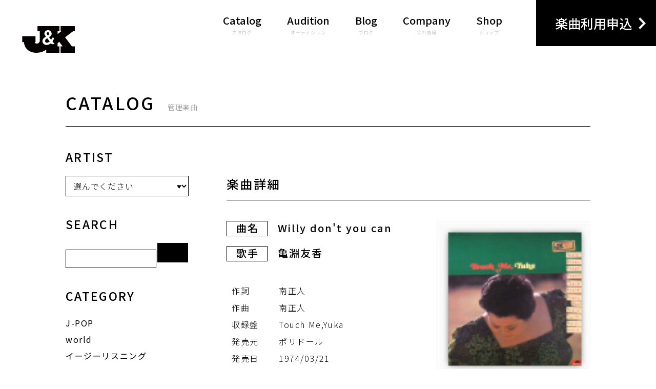

--- FILE ---
content_type: text/html; charset=UTF-8
request_url: http://www.jkmusic.co.jp/catalog/5650
body_size: 35828
content:
<!DOCTYPE html>
<html xmlns="http://www.w3.org/1999/html" lang="ja-JP" prefix="og: http://ogp.me/ns# fb: http://ogp.me/ns/fb#">
  <head>
    <meta charset="utf-8">
    <meta http-equiv="X-UA-Compatible" content="IE=edge">
    <meta name="viewport" content="width=750px, user-scalable=no">
    <meta name="robots" content="ALL">
    <meta name="keywords" content="">
    <meta name="description" xml:lang="ja" lang="ja" content="1967年以来、楽曲の管理、運営、原盤制作等で幅広く音楽産業で活躍するJ&amp;K。プロの音楽活動を目指す人、新人アーティストの活躍など、音楽盛りだくさんのHPです。">
    <meta name="format-detection" content="telephone=no">
    <meta property="og:title" content="音楽出版ジュンアンドケイ / カタログ">
    <meta property="og:type" content="website">
    <meta property="og:url" content="http://www.jkmusic.co.jp/">
    <meta property="og:image" content="http://www.jkmusic.co.jp/wp-content/themes/jkmusic/images/ogp.jpg">
    <meta property="og:site_name" content="音楽出版ジュンアンドケイ">
    <meta property="og:description" content="1967年以来、楽曲の管理、運営、原盤制作等で幅広く音楽産業で活躍するJ&amp;K。プロの音楽活動を目指す人、新人アーティストの活躍など、音楽盛りだくさんのHPです。">
    <meta property="twitter:card" content="summary_large_image">
    <meta property="twitter:title" content="音楽出版ジュンアンドケイ / カタログ">
    <meta property="twitter:url" content="http://www.jkmusic.co.jp/">
    <meta property="twitter:description" content="1967年以来、楽曲の管理、運営、原盤制作等で幅広く音楽産業で活躍するJ&amp;K。プロの音楽活動を目指す人、新人アーティストの活躍など、音楽盛りだくさんのHPです。">
    <meta property="twitter:image" content="http://www.jkmusic.co.jp/wp-content/themes/jkmusic/images/ogp.jpg">
    <link rel="shortcut icon" type="image/x-icon" href="http://www.jkmusic.co.jp/wp-content/themes/jkmusic/images/favicon.ico">
    <title>音楽出版ジュンアンドケイ / カタログ</title>
    <link href="https://fonts.googleapis.com/css?family=Noto+Sans+JP:100,300,400,500,700&amp;amp;subset=japanese" rel="stylesheet">
    <link href="https://fonts.googleapis.com/css?family=Raleway:200,400" rel="stylesheet">
    <link href="http://www.jkmusic.co.jp/wp-content/themes/jkmusic/css/bootstrap-reboot.min.css" rel="stylesheet">
    <link href="http://www.jkmusic.co.jp/wp-content/themes/jkmusic/css/other.css" rel="stylesheet"><meta name='robots' content='max-image-preview:large' />
<script type="text/javascript">
/* <![CDATA[ */
window._wpemojiSettings = {"baseUrl":"https:\/\/s.w.org\/images\/core\/emoji\/14.0.0\/72x72\/","ext":".png","svgUrl":"https:\/\/s.w.org\/images\/core\/emoji\/14.0.0\/svg\/","svgExt":".svg","source":{"concatemoji":"http:\/\/www.jkmusic.co.jp\/wp-includes\/js\/wp-emoji-release.min.js?ver=6.4.7"}};
/*! This file is auto-generated */
!function(i,n){var o,s,e;function c(e){try{var t={supportTests:e,timestamp:(new Date).valueOf()};sessionStorage.setItem(o,JSON.stringify(t))}catch(e){}}function p(e,t,n){e.clearRect(0,0,e.canvas.width,e.canvas.height),e.fillText(t,0,0);var t=new Uint32Array(e.getImageData(0,0,e.canvas.width,e.canvas.height).data),r=(e.clearRect(0,0,e.canvas.width,e.canvas.height),e.fillText(n,0,0),new Uint32Array(e.getImageData(0,0,e.canvas.width,e.canvas.height).data));return t.every(function(e,t){return e===r[t]})}function u(e,t,n){switch(t){case"flag":return n(e,"\ud83c\udff3\ufe0f\u200d\u26a7\ufe0f","\ud83c\udff3\ufe0f\u200b\u26a7\ufe0f")?!1:!n(e,"\ud83c\uddfa\ud83c\uddf3","\ud83c\uddfa\u200b\ud83c\uddf3")&&!n(e,"\ud83c\udff4\udb40\udc67\udb40\udc62\udb40\udc65\udb40\udc6e\udb40\udc67\udb40\udc7f","\ud83c\udff4\u200b\udb40\udc67\u200b\udb40\udc62\u200b\udb40\udc65\u200b\udb40\udc6e\u200b\udb40\udc67\u200b\udb40\udc7f");case"emoji":return!n(e,"\ud83e\udef1\ud83c\udffb\u200d\ud83e\udef2\ud83c\udfff","\ud83e\udef1\ud83c\udffb\u200b\ud83e\udef2\ud83c\udfff")}return!1}function f(e,t,n){var r="undefined"!=typeof WorkerGlobalScope&&self instanceof WorkerGlobalScope?new OffscreenCanvas(300,150):i.createElement("canvas"),a=r.getContext("2d",{willReadFrequently:!0}),o=(a.textBaseline="top",a.font="600 32px Arial",{});return e.forEach(function(e){o[e]=t(a,e,n)}),o}function t(e){var t=i.createElement("script");t.src=e,t.defer=!0,i.head.appendChild(t)}"undefined"!=typeof Promise&&(o="wpEmojiSettingsSupports",s=["flag","emoji"],n.supports={everything:!0,everythingExceptFlag:!0},e=new Promise(function(e){i.addEventListener("DOMContentLoaded",e,{once:!0})}),new Promise(function(t){var n=function(){try{var e=JSON.parse(sessionStorage.getItem(o));if("object"==typeof e&&"number"==typeof e.timestamp&&(new Date).valueOf()<e.timestamp+604800&&"object"==typeof e.supportTests)return e.supportTests}catch(e){}return null}();if(!n){if("undefined"!=typeof Worker&&"undefined"!=typeof OffscreenCanvas&&"undefined"!=typeof URL&&URL.createObjectURL&&"undefined"!=typeof Blob)try{var e="postMessage("+f.toString()+"("+[JSON.stringify(s),u.toString(),p.toString()].join(",")+"));",r=new Blob([e],{type:"text/javascript"}),a=new Worker(URL.createObjectURL(r),{name:"wpTestEmojiSupports"});return void(a.onmessage=function(e){c(n=e.data),a.terminate(),t(n)})}catch(e){}c(n=f(s,u,p))}t(n)}).then(function(e){for(var t in e)n.supports[t]=e[t],n.supports.everything=n.supports.everything&&n.supports[t],"flag"!==t&&(n.supports.everythingExceptFlag=n.supports.everythingExceptFlag&&n.supports[t]);n.supports.everythingExceptFlag=n.supports.everythingExceptFlag&&!n.supports.flag,n.DOMReady=!1,n.readyCallback=function(){n.DOMReady=!0}}).then(function(){return e}).then(function(){var e;n.supports.everything||(n.readyCallback(),(e=n.source||{}).concatemoji?t(e.concatemoji):e.wpemoji&&e.twemoji&&(t(e.twemoji),t(e.wpemoji)))}))}((window,document),window._wpemojiSettings);
/* ]]> */
</script>
<style id='wp-emoji-styles-inline-css' type='text/css'>

	img.wp-smiley, img.emoji {
		display: inline !important;
		border: none !important;
		box-shadow: none !important;
		height: 1em !important;
		width: 1em !important;
		margin: 0 0.07em !important;
		vertical-align: -0.1em !important;
		background: none !important;
		padding: 0 !important;
	}
</style>
<link rel='stylesheet' id='wp-block-library-css' href='http://www.jkmusic.co.jp/wp-includes/css/dist/block-library/style.min.css?ver=6.4.7' type='text/css' media='all' />
<style id='classic-theme-styles-inline-css' type='text/css'>
/*! This file is auto-generated */
.wp-block-button__link{color:#fff;background-color:#32373c;border-radius:9999px;box-shadow:none;text-decoration:none;padding:calc(.667em + 2px) calc(1.333em + 2px);font-size:1.125em}.wp-block-file__button{background:#32373c;color:#fff;text-decoration:none}
</style>
<style id='global-styles-inline-css' type='text/css'>
body{--wp--preset--color--black: #000000;--wp--preset--color--cyan-bluish-gray: #abb8c3;--wp--preset--color--white: #ffffff;--wp--preset--color--pale-pink: #f78da7;--wp--preset--color--vivid-red: #cf2e2e;--wp--preset--color--luminous-vivid-orange: #ff6900;--wp--preset--color--luminous-vivid-amber: #fcb900;--wp--preset--color--light-green-cyan: #7bdcb5;--wp--preset--color--vivid-green-cyan: #00d084;--wp--preset--color--pale-cyan-blue: #8ed1fc;--wp--preset--color--vivid-cyan-blue: #0693e3;--wp--preset--color--vivid-purple: #9b51e0;--wp--preset--gradient--vivid-cyan-blue-to-vivid-purple: linear-gradient(135deg,rgba(6,147,227,1) 0%,rgb(155,81,224) 100%);--wp--preset--gradient--light-green-cyan-to-vivid-green-cyan: linear-gradient(135deg,rgb(122,220,180) 0%,rgb(0,208,130) 100%);--wp--preset--gradient--luminous-vivid-amber-to-luminous-vivid-orange: linear-gradient(135deg,rgba(252,185,0,1) 0%,rgba(255,105,0,1) 100%);--wp--preset--gradient--luminous-vivid-orange-to-vivid-red: linear-gradient(135deg,rgba(255,105,0,1) 0%,rgb(207,46,46) 100%);--wp--preset--gradient--very-light-gray-to-cyan-bluish-gray: linear-gradient(135deg,rgb(238,238,238) 0%,rgb(169,184,195) 100%);--wp--preset--gradient--cool-to-warm-spectrum: linear-gradient(135deg,rgb(74,234,220) 0%,rgb(151,120,209) 20%,rgb(207,42,186) 40%,rgb(238,44,130) 60%,rgb(251,105,98) 80%,rgb(254,248,76) 100%);--wp--preset--gradient--blush-light-purple: linear-gradient(135deg,rgb(255,206,236) 0%,rgb(152,150,240) 100%);--wp--preset--gradient--blush-bordeaux: linear-gradient(135deg,rgb(254,205,165) 0%,rgb(254,45,45) 50%,rgb(107,0,62) 100%);--wp--preset--gradient--luminous-dusk: linear-gradient(135deg,rgb(255,203,112) 0%,rgb(199,81,192) 50%,rgb(65,88,208) 100%);--wp--preset--gradient--pale-ocean: linear-gradient(135deg,rgb(255,245,203) 0%,rgb(182,227,212) 50%,rgb(51,167,181) 100%);--wp--preset--gradient--electric-grass: linear-gradient(135deg,rgb(202,248,128) 0%,rgb(113,206,126) 100%);--wp--preset--gradient--midnight: linear-gradient(135deg,rgb(2,3,129) 0%,rgb(40,116,252) 100%);--wp--preset--font-size--small: 13px;--wp--preset--font-size--medium: 20px;--wp--preset--font-size--large: 36px;--wp--preset--font-size--x-large: 42px;--wp--preset--spacing--20: 0.44rem;--wp--preset--spacing--30: 0.67rem;--wp--preset--spacing--40: 1rem;--wp--preset--spacing--50: 1.5rem;--wp--preset--spacing--60: 2.25rem;--wp--preset--spacing--70: 3.38rem;--wp--preset--spacing--80: 5.06rem;--wp--preset--shadow--natural: 6px 6px 9px rgba(0, 0, 0, 0.2);--wp--preset--shadow--deep: 12px 12px 50px rgba(0, 0, 0, 0.4);--wp--preset--shadow--sharp: 6px 6px 0px rgba(0, 0, 0, 0.2);--wp--preset--shadow--outlined: 6px 6px 0px -3px rgba(255, 255, 255, 1), 6px 6px rgba(0, 0, 0, 1);--wp--preset--shadow--crisp: 6px 6px 0px rgba(0, 0, 0, 1);}:where(.is-layout-flex){gap: 0.5em;}:where(.is-layout-grid){gap: 0.5em;}body .is-layout-flow > .alignleft{float: left;margin-inline-start: 0;margin-inline-end: 2em;}body .is-layout-flow > .alignright{float: right;margin-inline-start: 2em;margin-inline-end: 0;}body .is-layout-flow > .aligncenter{margin-left: auto !important;margin-right: auto !important;}body .is-layout-constrained > .alignleft{float: left;margin-inline-start: 0;margin-inline-end: 2em;}body .is-layout-constrained > .alignright{float: right;margin-inline-start: 2em;margin-inline-end: 0;}body .is-layout-constrained > .aligncenter{margin-left: auto !important;margin-right: auto !important;}body .is-layout-constrained > :where(:not(.alignleft):not(.alignright):not(.alignfull)){max-width: var(--wp--style--global--content-size);margin-left: auto !important;margin-right: auto !important;}body .is-layout-constrained > .alignwide{max-width: var(--wp--style--global--wide-size);}body .is-layout-flex{display: flex;}body .is-layout-flex{flex-wrap: wrap;align-items: center;}body .is-layout-flex > *{margin: 0;}body .is-layout-grid{display: grid;}body .is-layout-grid > *{margin: 0;}:where(.wp-block-columns.is-layout-flex){gap: 2em;}:where(.wp-block-columns.is-layout-grid){gap: 2em;}:where(.wp-block-post-template.is-layout-flex){gap: 1.25em;}:where(.wp-block-post-template.is-layout-grid){gap: 1.25em;}.has-black-color{color: var(--wp--preset--color--black) !important;}.has-cyan-bluish-gray-color{color: var(--wp--preset--color--cyan-bluish-gray) !important;}.has-white-color{color: var(--wp--preset--color--white) !important;}.has-pale-pink-color{color: var(--wp--preset--color--pale-pink) !important;}.has-vivid-red-color{color: var(--wp--preset--color--vivid-red) !important;}.has-luminous-vivid-orange-color{color: var(--wp--preset--color--luminous-vivid-orange) !important;}.has-luminous-vivid-amber-color{color: var(--wp--preset--color--luminous-vivid-amber) !important;}.has-light-green-cyan-color{color: var(--wp--preset--color--light-green-cyan) !important;}.has-vivid-green-cyan-color{color: var(--wp--preset--color--vivid-green-cyan) !important;}.has-pale-cyan-blue-color{color: var(--wp--preset--color--pale-cyan-blue) !important;}.has-vivid-cyan-blue-color{color: var(--wp--preset--color--vivid-cyan-blue) !important;}.has-vivid-purple-color{color: var(--wp--preset--color--vivid-purple) !important;}.has-black-background-color{background-color: var(--wp--preset--color--black) !important;}.has-cyan-bluish-gray-background-color{background-color: var(--wp--preset--color--cyan-bluish-gray) !important;}.has-white-background-color{background-color: var(--wp--preset--color--white) !important;}.has-pale-pink-background-color{background-color: var(--wp--preset--color--pale-pink) !important;}.has-vivid-red-background-color{background-color: var(--wp--preset--color--vivid-red) !important;}.has-luminous-vivid-orange-background-color{background-color: var(--wp--preset--color--luminous-vivid-orange) !important;}.has-luminous-vivid-amber-background-color{background-color: var(--wp--preset--color--luminous-vivid-amber) !important;}.has-light-green-cyan-background-color{background-color: var(--wp--preset--color--light-green-cyan) !important;}.has-vivid-green-cyan-background-color{background-color: var(--wp--preset--color--vivid-green-cyan) !important;}.has-pale-cyan-blue-background-color{background-color: var(--wp--preset--color--pale-cyan-blue) !important;}.has-vivid-cyan-blue-background-color{background-color: var(--wp--preset--color--vivid-cyan-blue) !important;}.has-vivid-purple-background-color{background-color: var(--wp--preset--color--vivid-purple) !important;}.has-black-border-color{border-color: var(--wp--preset--color--black) !important;}.has-cyan-bluish-gray-border-color{border-color: var(--wp--preset--color--cyan-bluish-gray) !important;}.has-white-border-color{border-color: var(--wp--preset--color--white) !important;}.has-pale-pink-border-color{border-color: var(--wp--preset--color--pale-pink) !important;}.has-vivid-red-border-color{border-color: var(--wp--preset--color--vivid-red) !important;}.has-luminous-vivid-orange-border-color{border-color: var(--wp--preset--color--luminous-vivid-orange) !important;}.has-luminous-vivid-amber-border-color{border-color: var(--wp--preset--color--luminous-vivid-amber) !important;}.has-light-green-cyan-border-color{border-color: var(--wp--preset--color--light-green-cyan) !important;}.has-vivid-green-cyan-border-color{border-color: var(--wp--preset--color--vivid-green-cyan) !important;}.has-pale-cyan-blue-border-color{border-color: var(--wp--preset--color--pale-cyan-blue) !important;}.has-vivid-cyan-blue-border-color{border-color: var(--wp--preset--color--vivid-cyan-blue) !important;}.has-vivid-purple-border-color{border-color: var(--wp--preset--color--vivid-purple) !important;}.has-vivid-cyan-blue-to-vivid-purple-gradient-background{background: var(--wp--preset--gradient--vivid-cyan-blue-to-vivid-purple) !important;}.has-light-green-cyan-to-vivid-green-cyan-gradient-background{background: var(--wp--preset--gradient--light-green-cyan-to-vivid-green-cyan) !important;}.has-luminous-vivid-amber-to-luminous-vivid-orange-gradient-background{background: var(--wp--preset--gradient--luminous-vivid-amber-to-luminous-vivid-orange) !important;}.has-luminous-vivid-orange-to-vivid-red-gradient-background{background: var(--wp--preset--gradient--luminous-vivid-orange-to-vivid-red) !important;}.has-very-light-gray-to-cyan-bluish-gray-gradient-background{background: var(--wp--preset--gradient--very-light-gray-to-cyan-bluish-gray) !important;}.has-cool-to-warm-spectrum-gradient-background{background: var(--wp--preset--gradient--cool-to-warm-spectrum) !important;}.has-blush-light-purple-gradient-background{background: var(--wp--preset--gradient--blush-light-purple) !important;}.has-blush-bordeaux-gradient-background{background: var(--wp--preset--gradient--blush-bordeaux) !important;}.has-luminous-dusk-gradient-background{background: var(--wp--preset--gradient--luminous-dusk) !important;}.has-pale-ocean-gradient-background{background: var(--wp--preset--gradient--pale-ocean) !important;}.has-electric-grass-gradient-background{background: var(--wp--preset--gradient--electric-grass) !important;}.has-midnight-gradient-background{background: var(--wp--preset--gradient--midnight) !important;}.has-small-font-size{font-size: var(--wp--preset--font-size--small) !important;}.has-medium-font-size{font-size: var(--wp--preset--font-size--medium) !important;}.has-large-font-size{font-size: var(--wp--preset--font-size--large) !important;}.has-x-large-font-size{font-size: var(--wp--preset--font-size--x-large) !important;}
.wp-block-navigation a:where(:not(.wp-element-button)){color: inherit;}
:where(.wp-block-post-template.is-layout-flex){gap: 1.25em;}:where(.wp-block-post-template.is-layout-grid){gap: 1.25em;}
:where(.wp-block-columns.is-layout-flex){gap: 2em;}:where(.wp-block-columns.is-layout-grid){gap: 2em;}
.wp-block-pullquote{font-size: 1.5em;line-height: 1.6;}
</style>
<link rel="https://api.w.org/" href="http://www.jkmusic.co.jp/wp-json/" /><link rel="alternate" type="application/json" href="http://www.jkmusic.co.jp/wp-json/wp/v2/posts/5650" /><link rel="EditURI" type="application/rsd+xml" title="RSD" href="http://www.jkmusic.co.jp/xmlrpc.php?rsd" />
<meta name="generator" content="WordPress 6.4.7" />
<link rel="canonical" href="http://www.jkmusic.co.jp/catalog/5650" />
<link rel='shortlink' href='http://www.jkmusic.co.jp/?p=5650' />
<link rel="alternate" type="application/json+oembed" href="http://www.jkmusic.co.jp/wp-json/oembed/1.0/embed?url=http%3A%2F%2Fwww.jkmusic.co.jp%2Fcatalog%2F5650" />
<link rel="alternate" type="text/xml+oembed" href="http://www.jkmusic.co.jp/wp-json/oembed/1.0/embed?url=http%3A%2F%2Fwww.jkmusic.co.jp%2Fcatalog%2F5650&#038;format=xml" />
<script type="text/javascript">
	window._se_plugin_version = '8.1.9';
</script>
  </head>
  <body class="common--page">
    <!--/////////////////////////////  ヘッダ  ///////////////////////////////-->
    <header>
      <h1 class="head__logo"><a href="http://www.jkmusic.co.jp"><img class="-spImage" src="http://www.jkmusic.co.jp/wp-content/themes/jkmusic/images/head__logo.png" alt="音楽出版ジュンアンドケイ"></a></h1>
      <nav class="hidden-xs">
        <ul>
          <li><a href="http://www.jkmusic.co.jp/catalog/">Catalog<span class="head__nav__jp">カタログ</span></a></li>
          <li><a href="http://www.jkmusic.co.jp/audition/">Audition<span class="head__nav__jp">オーディション</span></a></li>
          <li><a href="http://www.jkmusic.co.jp/blog/">Blog<span class="head__nav__jp">ブログ</span></a></li>
          <li><a href="http://www.jkmusic.co.jp/company/">Company<span class="head__nav__jp">会社情報</span></a></li>
          <li><a href="https://jkmusic.thebase.in/" target="shop">Shop<span class="head__nav__jp">ショップ</span></a></li>
          <li class="head__tool__entry"><a href="http://www.jkmusic.co.jp/entry/">楽曲利用申込</a></li>
        </ul>
      </nav>
      <div class="head__menuBtn visible-xs"><a href=""><img src="http://www.jkmusic.co.jp/wp-content/themes/jkmusic/images/head__menu.png" alt="Menu"></a></div>
    </header>
    <div class="side__head--wrap hidden-xs"></div>
    <!--/////////////////////////////  メニュー  ///////////////////////////////-->
    <div class="spMenu--area">
      <div class="spMenu__head--wrap">
        <h1 class="head__logo__w"><a href="http://www.jkmusic.co.jp"><img src="http://www.jkmusic.co.jp/wp-content/themes/jkmusic/images/head__logo__w--sp.png" alt="音楽出版ジュンアンドケイ"></a></h1>
        <div class="head__closeBtn"><a href=""><img src="http://www.jkmusic.co.jp/wp-content/themes/jkmusic/images/head__close.png" alt="Close"></a></div>
      </div>
      <ul class="spMenuList--wrap">
        <li><a href="http://www.jkmusic.co.jp">ホーム</a></li>
        <li><a href="http://www.jkmusic.co.jp/catalog/">カタログ</a></li>
        <li><a href="http://www.jkmusic.co.jp/audition/">オーディション</a></li>
        <li><a href="http://www.jkmusic.co.jp/blog/">ブログ</a></li>
        <li><a href="http://www.jkmusic.co.jp/company/">会社情報</a></li>
        <li><a href="">ショップ</a></li>
        <li><a href="http://www.jkmusic.co.jp/entry/">楽曲利用申込</a></li>
      </ul>
    </div>
    <main>
      <!--/////////////////////////////  SP Head  ///////////////////////////////-->
      <div class="musicCatalog__head--area--sp visible-xs">
        <div class="musicCatalog__headBtn"><a href="">楽曲を探す</a></div>
      </div>
      <!--/////////////////////////////  SP Category  ///////////////////////////////-->
      <div class="musicCatalog__category--area--sp">
        <div class="spMenu__head--wrap">
          <h1 class="head__logo__w"><a href="http://www.jkmusic.co.jp"><img src="http://www.jkmusic.co.jp/wp-content/themes/jkmusic/images/head__logo__w--sp.png" alt="音楽出版ジュンアンドケイ"></a></h1>
          <div class="head__closeBtn musicCatalog__category__closeBtn"><a href=""><img src="http://www.jkmusic.co.jp/wp-content/themes/jkmusic/images/head__close.png" alt="Close"></a></div>
        </div>
        <div class="musicCatalog__category--wrap">
          <p class="musicCatalog__category__name">SEARCH</p>
          <div class="musicCatalog__category__search--wrap">
            <form action="http://www.jkmusic.co.jp" method="get">
              <input class="musicCatalog__category__search" type="text" name="s">
              <input class="musicCatalog__category__searchBtn" type="submit" value="検索">
            </form>
          </div>
          <p class="musicCatalog__category__name">ARTIST</p>
          <div class="musicCatalog__category__select--wrap">
            <select class="musicCatalog__category__select" data-subcat="artist">
              <li>
                <option value="選んでください">選んでください</option>
              </li>              <li>
                <option value="artist_11">A〜M</option>
              </li>              <li>
                <option value="artist_12">N〜Z</option>
              </li>              <li>
                <option value="artist_1">あ行</option>
              </li>              <li>
                <option value="artist_2">か行</option>
              </li>              <li>
                <option value="artist_3">さ行</option>
              </li>              <li>
                <option value="artist_4">た行</option>
              </li>              <li>
                <option value="artist_5">な行</option>
              </li>              <li>
                <option value="artist_6">は行</option>
              </li>              <li>
                <option value="artist_7">ま行</option>
              </li>              <li>
                <option value="artist_8">や行</option>
              </li>              <li>
                <option value="artist_9">ら行</option>
              </li>              <li>
                <option value="artist_10">わ行</option>
              </li>                          </select>
          </div>
          <p class="musicCatalog__category__name">CATEGORY</p>
          <div class="musicCatalog__category__select--wrap">
            <select class="musicCatalog__category__select" data-subcat="janl">
              <li>
                <option value="選んでください">選んでください</option>
              </li>              <li>
                <option value="janl_jpop">J-POP</option>
              </li>              <li>
                <option value="janl_world">world</option>
              </li>              <li>
                <option value="janl_easy">イージーリスニング</option>
              </li>              <li>
                <option value="janl_inst">インスト</option>
              </li>              <li>
                <option value="janl_contry">カントリー</option>
              </li>              <li>
                <option value="janl_classic">クラシック</option>
              </li>              <li>
                <option value="janl_gospel">ゴスペル</option>
              </li>              <li>
                <option value="janl_comic">コミック</option>
              </li>              <li>
                <option value="janl_jazz">ジャズ</option>
              </li>              <li>
                <option value="janl_chanson">シャンソン</option>
              </li>              <li>
                <option value="janl_other">その他</option>
              </li>              <li>
                <option value="janl_fork">フォーク</option>
              </li>              <li>
                <option value="janl_fusion">フュージョン</option>
              </li>              <li>
                <option value="janl_progre">プログレ</option>
              </li>              <li>
                <option value="janl_latin">ラテン</option>
              </li>              <li>
                <option value="janl_rock">ロック</option>
              </li>              <li>
                <option value="janl_kayo">歌謡曲</option>
              </li>              <li>
                <option value="janl_yo">洋</option>
              </li>              <li>
                <option value="janl_rokyoku">浪曲</option>
              </li>              <li>
                <option value="janl_enka">演歌</option>
              </li>                          </select>
          </div>
          <p class="musicCatalog__category__name">RELEASE</p>
          <div class="musicCatalog__category__select--wrap">
            <select class="musicCatalog__category__select" data-subcat="age">
              <li>
                <option value="選んでください">選んでください</option>
              </li>              <li>
                <option value="age1960">1960年代</option>
              </li>              <li>
                <option value="age1970">1970年代</option>
              </li>              <li>
                <option value="age1980">1980年代</option>
              </li>              <li>
                <option value="age1990">1990年代</option>
              </li>              <li>
                <option value="age2000">2000年代</option>
              </li>              <li>
                <option value="age2010">2010年代</option>
              </li>                          </select>
          </div>
        </div>
      </div>
      <!--/////////////////////////////  Music Catalog  ///////////////////////////////-->
      <section class="musicCatalog--area">
        <div class="contents--wrap">
          <h1 class="common__title__page">CATALOG<span class="common__title__page__jp">管理楽曲</span></h1>
          <div class="commonFrame--wrap">
            <!--/////////////////////////////  Side  ///////////////////////////////-->
            <div class="commonFrame__side hidden-xs">
              <div class="commonFrame__side--wrap">
                <p class="commonFrame__side__name">ARTIST</p>
                <div class="commonFrame__side__select--wrap">
                  <select class="commonFrame__side__select">
                    <li>
                      <option value="選んでください">選んでください</option>
                    </li>                    <li>
                      <option value="artist_11">A〜M</option>
                    </li>                    <li>
                      <option value="artist_12">N〜Z</option>
                    </li>                    <li>
                      <option value="artist_1">あ行</option>
                    </li>                    <li>
                      <option value="artist_2">か行</option>
                    </li>                    <li>
                      <option value="artist_3">さ行</option>
                    </li>                    <li>
                      <option value="artist_4">た行</option>
                    </li>                    <li>
                      <option value="artist_5">な行</option>
                    </li>                    <li>
                      <option value="artist_6">は行</option>
                    </li>                    <li>
                      <option value="artist_7">ま行</option>
                    </li>                    <li>
                      <option value="artist_8">や行</option>
                    </li>                    <li>
                      <option value="artist_9">ら行</option>
                    </li>                    <li>
                      <option value="artist_10">わ行</option>
                    </li>                                      </select>
                </div>
              </div>
              <div class="commonFrame__side--wrap">
                <p class="commonFrame__side__name">SEARCH</p>
                <div class="commonFrame__side__search--wrap">
                  <form action="http://www.jkmusic.co.jp" method="get">
                    <input class="commonFrame__side__search" type="text" name="s">
                    <input class="commonFrame__side__searchBtn" type="submit">
                  </form>
                </div>
              </div>
              <div class="commonFrame__side--wrap">
                <p class="commonFrame__side__name__category">CATEGORY</p>
                <ul class="commonFrame__side__list">
                                    <li><a href="http://www.jkmusic.co.jp/catalog/category/janl/janl_jpop">J-POP</a></li>                  <li><a href="http://www.jkmusic.co.jp/catalog/category/janl/janl_world">world</a></li>                  <li><a href="http://www.jkmusic.co.jp/catalog/category/janl/janl_easy">イージーリスニング</a></li>                  <li><a href="http://www.jkmusic.co.jp/catalog/category/janl/janl_inst">インスト</a></li>                  <li><a href="http://www.jkmusic.co.jp/catalog/category/janl/janl_contry">カントリー</a></li>                  <li><a href="http://www.jkmusic.co.jp/catalog/category/janl/janl_classic">クラシック</a></li>                  <li><a href="http://www.jkmusic.co.jp/catalog/category/janl/janl_gospel">ゴスペル</a></li>                  <li><a href="http://www.jkmusic.co.jp/catalog/category/janl/janl_comic">コミック</a></li>                  <li><a href="http://www.jkmusic.co.jp/catalog/category/janl/janl_jazz">ジャズ</a></li>                  <li><a href="http://www.jkmusic.co.jp/catalog/category/janl/janl_chanson">シャンソン</a></li>                  <li><a href="http://www.jkmusic.co.jp/catalog/category/janl/janl_other">その他</a></li>                  <li><a href="http://www.jkmusic.co.jp/catalog/category/janl/janl_fork">フォーク</a></li>                  <li><a href="http://www.jkmusic.co.jp/catalog/category/janl/janl_fusion">フュージョン</a></li>                  <li><a href="http://www.jkmusic.co.jp/catalog/category/janl/janl_progre">プログレ</a></li>                  <li><a href="http://www.jkmusic.co.jp/catalog/category/janl/janl_latin">ラテン</a></li>                  <li><a href="http://www.jkmusic.co.jp/catalog/category/janl/janl_rock">ロック</a></li>                  <li><a href="http://www.jkmusic.co.jp/catalog/category/janl/janl_kayo">歌謡曲</a></li>                  <li><a href="http://www.jkmusic.co.jp/catalog/category/janl/janl_yo">洋</a></li>                  <li><a href="http://www.jkmusic.co.jp/catalog/category/janl/janl_rokyoku">浪曲</a></li>                  <li><a href="http://www.jkmusic.co.jp/catalog/category/janl/janl_enka">演歌</a></li>                                  </ul>
              </div>
              <div class="commonFrame__side--wrap">
                <p class="commonFrame__side__name__category">RELEASE</p>
                <ul class="commonFrame__side__list">
                                    <li><a href="http://www.jkmusic.co.jp/catalog/category/age/age2010">2010年代</a></li>                  <li><a href="http://www.jkmusic.co.jp/catalog/category/age/age2000">2000年代</a></li>                  <li><a href="http://www.jkmusic.co.jp/catalog/category/age/age1990">1990年代</a></li>                  <li><a href="http://www.jkmusic.co.jp/catalog/category/age/age1980">1980年代</a></li>                  <li><a href="http://www.jkmusic.co.jp/catalog/category/age/age1970">1970年代</a></li>                  <li><a href="http://www.jkmusic.co.jp/catalog/category/age/age1960">1960年代</a></li>                                  </ul>
              </div>
            </div>
            <!--/////////////////////////////  Main  ///////////////////////////////-->
            <div class="musicCatalog__main">
              <div class="musicCatalog__detail__head--wrap">
                <h2>楽曲詳細</h2>
              </div>              <div class="musicCatalog__detail--wrap">
                <div class="musicCatalog__info--wrap">
                  <div class="musicCatalog__info--element">
                    <div class="musicCatalog__info__title">Willy don't you can</div>
                    <div class="musicCatalog__info__artist">亀淵友香</div>
                    <div class="musicCatalog__info__detail--wrap">
                      <dl>
                        <dt>作詞</dt>
                        <dd>南正人</dd>
                        <dt>作曲</dt>
                        <dd>南正人</dd>
                        <dt>収録盤</dt>
                        <dd>Touch Me,Yuka</dd>
                        <dt>発売元</dt>
                        <dd>ポリドール</dd>
                        <dt>発売日</dt>
                        <dd>1974/03/21</dd>
                        <dt>品番</dt>
                        <dd>MR-5040</dd>
                        <dt>レコメンド</dt>
                        <dd></dd>
                      </dl>
                    </div>
                  </div>
                  <div class="musicCatalog__detail__info--element">
                    <figure class="musicCatalog__info__detail__image"><img width="120" height="120" src="http://www.jkmusic.co.jp/wp-content/uploads/MR-5040_s.jpg" class="attachment-full size-full" alt="" decoding="async" /></figure>
                  </div>
                </div>
              </div>
              <div class="musicCatalog__detail--wrap">
                <h3>関連情報</h3>                  
              </div>                          </div>
          </div>
        </div>
      </section>
    </main>
    <!--/////////////////////////////  CONTACT  ///////////////////////////////-->
    <div class="foot__contact--area visible-xs">
      <div class="foot__contactBtn"><a href="http://www.jkmusic.co.jp/contact/"><img src="http://www.jkmusic.co.jp/wp-content/themes/jkmusic/images/top__contents__menu__btn--1--sp.png" alt="使用・お問い合わせ"></a></div>
    </div>
    <!--/////////////////////////////  フッタ  ///////////////////////////////-->
    <footer>
      <div class="contents--wrap">
        <div class="foot__logo"><a href="http://www.jkmusic.co.jp"><img class="-spImage" src="http://www.jkmusic.co.jp/wp-content/themes/jkmusic/images/foot__logo.png" alt="音楽出版ジュンアンドケイ"></a></div>
        <div class="foot__copyright">© J&K Music Publishers, Inc.<br class="visible-xs"> All Rights Reserved.</div>
      </div>
    </footer>  </body>
  <script src="http://www.jkmusic.co.jp/wp-content/themes/jkmusic/js/jquery-1.12.4.min.js" type="text/javascript"></script>
  <script src="http://www.jkmusic.co.jp/wp-content/themes/jkmusic/js/jquery.common-min.js" type="text/javascript"></script>
  <script src="http://www.jkmusic.co.jp/wp-content/themes/jkmusic/js/top.js" type="text/javascript"></script>
</html>

--- FILE ---
content_type: text/css
request_url: http://www.jkmusic.co.jp/wp-content/themes/jkmusic/css/other.css
body_size: 52099
content:
@charset "UTF-8";
/*----------------------------------------------------------
 *      Initialize
 *----------------------------------------------------------*/
html {
  height: 100%;
  width: 100%;
  font-family: "Noto Sans JP", sans-serif;
  font-size: 10px; }
  @media only screen and (max-width: 767px) {
    html {
      min-width: 100%;
      font-size: 10px !important; } }

body {
  display: block;
  height: 100%;
  width: 100%;
  padding: 0;
  margin: 0;
  background: #ffffff;
  font-size: 10px;
  font-family: "Noto Sans JP", sans-serif !important;
  color: #000000; }
  @media only screen and (max-width: 767px) {
    body {
      min-width: 100%;
      font-size: 10px !important; } }

p {
  margin: 0; }

ul, li {
  margin: 0;
  padding: 0;
  list-style: none;
  line-height: 1; }

h1, h2, h3, h4, h5 {
  margin: 0;
  padding: 0;
  line-height: 1; }

strong {
  font-weight: bold; }

a {
  color: #000000;
  text-decoration: none;
  transition: all 0.3s; }
  @media only screen and (max-width: 767px) {
    a {
      transition: none; } }
  a:hover {
    color: #4ad118;
    text-decoration: none; }
  a:focus {
    color: #4ad118; }

/*----------------------------------------------------------
 *      Common
 *----------------------------------------------------------*/
.contents--wrap {
  width: 1024px;
  min-width: 1024px;
  margin: 0 auto; }
  @media only screen and (max-width: 767px) {
    .contents--wrap {
      width: 750px;
      min-width: 750px;
      margin: 0 auto; } }

.visible-xs {
  display: none !important; }
  @media only screen and (max-width: 767px) {
    .visible-xs {
      display: block !important; } }

.visible__inline-xs {
  display: none; }
  @media only screen and (max-width: 767px) {
    .visible__inline-xs {
      display: inline; } }

@media only screen and (max-width: 767px) {
  .hidden-xs {
    display: none !important; } }

/*----------------------------------------------------------
 *      Head
 *----------------------------------------------------------*/
header {
  height: 90px;
  width: 100%;
  min-width: 1024px;
  position: fixed;
  top: 0;
  left: 0;
  background: #ffffff;
  z-index: 100; }
  @media only screen and (max-width: 767px) {
    header {
      height: 140px;
      width: 100%;
      min-width: 750px; } }
  header nav {
    position: absolute;
    top: 0;
    right: 0; }
    header nav ul {
      display: flex;
      flex-wrap: wrap; }
    header nav li {
      margin: 30px 25px 0 25px;
      font-size: 2rem;
      font-weight: 500;
      letter-spacing: 0;
      line-height: 1;
      text-align: center; }
      header nav li a:hover {
        color: #4ad118; }

.head__logo {
  position: absolute;
  top: 51px;
  left: 43px;
  width: 103px;
  height: 52px; }
  .head__logo a {
    display: block;
    width: 100%;
    height: 100%; }
  .head__logo a:hover {
    opacity: 0.6; }
  .head__logo img {
    width: 100%;
    height: auto; }
  @media only screen and (max-width: 767px) {
    .head__logo {
      position: absolute;
      top: 49px;
      left: calc(50% - 53px);
      width: 106px;
      height: 54px; }
      .head__logo a {
        display: block;
        width: 100%;
        height: 100%; }
      .head__logo a:hover {
        opacity: 0.6; }
      .head__logo img {
        width: 100%;
        height: auto; } }

.head__nav__jp {
  display: block;
  margin: 9px 0 0 0;
  color: #cccccc;
  font-size: 0.9rem;
  font-weight: 400;
  letter-spacing: 0.1em;
  line-height: 1; }

.head__tool__entry {
  margin: 0 0 0 41px; }
  .head__tool__entry a {
    display: block;
    position: relative;
    padding: 0 10px 0 0;
    height: 90px;
    width: 234px;
    background: #000000;
    color: #ffffff;
    font-size: 2.5rem;
    font-weight: 500;
    line-height: 90px; }
    .head__tool__entry a:hover {
      color: #ffffff;
      background: #4ad118; }
    .head__tool__entry a::before {
      content: '';
      display: block;
      position: absolute;
      top: 34px;
      right: 20px;
      width: 14.5px;
      height: 23px;
      background: url("../images/head__entry__arrow.png") no-repeat;
      background-size: 14.5px 23px; }

.head__menuBtn {
  position: absolute;
  top: 24px;
  right: 17px;
  width: 90px;
  height: 90px; }
  .head__menuBtn a {
    display: block;
    width: 100%;
    height: 100%; }
  .head__menuBtn a:hover {
    opacity: 0.6; }
  .head__menuBtn img {
    width: 100%;
    height: auto; }

/*----------------------------------------------------------
 *      Side
 *----------------------------------------------------------*/
.side__head--wrap {
  position: absolute;
  top: 205px;
  left: 60px;
  overflow: hidden;
  text-indent: 101%;
  white-space: nowrap;
  display: block;
  width: 106px;
  height: 1033.5px;
  background: url("../images/side__cname.png") no-repeat;
  background-size: 106px 1033.5px;
  transition: all 0.3s;
  z-index: 50; }

.side__head__disable {
  left: -110px; }

.side__head--wrap--sp {
  position: absolute;
  top: 37px;
  left: 30px;
  overflow: hidden;
  text-indent: 101%;
  white-space: nowrap;
  display: block;
  width: 64px;
  height: 628px;
  background: url("../images/side__cname--sp.png") no-repeat;
  background-size: 64px 628px;
  z-index: 200; }

/*----------------------------------------------------------
 *      SP Menu
 *----------------------------------------------------------*/
.spMenu__head--wrap {
  position: relative;
  height: 140px;
  width: 100%; }

.head__closeBtn {
  position: absolute;
  top: 24px;
  right: 17px;
  width: 90px;
  height: 90px;
  z-index: 550; }
  .head__closeBtn a {
    display: block;
    width: 100%;
    height: 100%; }
  .head__closeBtn a:hover {
    opacity: 0.6; }
  .head__closeBtn img {
    width: 100%;
    height: auto; }

.head__logo__w {
  position: absolute;
  top: 49px;
  left: calc(50% - 53px);
  width: 106px;
  height: 54px; }
  .head__logo__w a {
    display: block;
    width: 100%;
    height: 100%; }
  .head__logo__w a:hover {
    opacity: 0.6; }
  .head__logo__w img {
    width: 100%;
    height: auto; }

.spMenu--area {
  display: none;
  position: fixed;
  top: 0;
  left: 0;
  height: 100vh;
  width: 750px;
  background: #000000;
  z-index: 500;
  transition: all 0.3s; }

.spMenuList--wrap {
  width: 600px;
  margin: calc(50vh - 450px) auto 0 auto;
  color: #ffffff;
  font-size: 4.8rem;
  font-weight: 500;
  letter-spacing: 0.1em; }
  .spMenuList--wrap li {
    margin: 36px 0; }
  .spMenuList--wrap a {
    color: #ffffff; }

/*----------------------------------------------------------
 *      Foot Contact
 *----------------------------------------------------------*/
.foot__contact--area {
  margin: 0 0 25px 0; }
  .foot__contact--area .foot__contactBtn {
    width: 719px;
    height: 180px;
    margin: 0 auto; }
    .foot__contact--area .foot__contactBtn a {
      display: block;
      width: 100%;
      height: 100%; }
    .foot__contact--area .foot__contactBtn a:hover {
      opacity: 0.6; }
    .foot__contact--area .foot__contactBtn img {
      width: 100%;
      height: auto; }

/*----------------------------------------------------------
 *      Footer
 *----------------------------------------------------------*/
footer {
  padding: 52px 0 36px 0;
  background: #000000; }
  footer .contents--wrap {
    width: 100%; }

.foot__logo {
  width: 75px;
  height: 38px;
  margin: 0 auto 38px auto; }
  .foot__logo a {
    display: block;
    width: 100%;
    height: 100%; }
  .foot__logo a:hover {
    opacity: 0.6; }
  .foot__logo img {
    width: 100%;
    height: auto; }
  @media only screen and (max-width: 767px) {
    .foot__logo {
      width: 100px;
      height: 51px; }
      .foot__logo a {
        display: block;
        width: 100%;
        height: 100%; }
      .foot__logo a:hover {
        opacity: 0.6; }
      .foot__logo img {
        width: 100%;
        height: auto; } }

.foot__copyright {
  color: #ffffff;
  font-size: 1.6rem;
  font-weight: 300;
  letter-spacing: 0.1em;
  text-align: center; }
  @media only screen and (max-width: 767px) {
    .foot__copyright {
      color: #ffffff;
      font-size: 2rem;
      font-weight: 300;
      letter-spacing: 0.1em; } }

.common--page main {
  min-height: 1280px;
  padding: 184px 0 30px 0; }
  @media only screen and (max-width: 767px) {
    .common--page main {
      min-height: calc(100vh - 500px);
      padding: 140px 0 30px 0; } }

.common__title {
  font-size: 3rem;
  font-weight: 500;
  letter-spacing: 0.1em;
  line-height: 1; }

.common__title__jp {
  color: #999999;
  font-size: 1.4rem;
  font-weight: 300;
  letter-spacing: 0.05em;
  line-height: 1; }

.common__title__page {
  font-size: 3.4rem;
  font-weight: 500;
  letter-spacing: 0.1em;
  line-height: 1;
  margin: 0 0 48px 0;
  padding: 0 0 28px 0;
  border-bottom: 1px solid #000000; }
  @media only screen and (max-width: 767px) {
    .common__title__page {
      padding: 0 0 55px 0;
      border-bottom: 2px solid #dddddd;
      font-size: 3.8rem;
      font-weight: 500;
      letter-spacing: 0.1em;
      line-height: 1;
      text-align: center; } }

.common__title__page__jp {
  margin: 0 0 0 24px;
  color: #999999;
  font-size: 1.4rem;
  font-weight: 300;
  letter-spacing: 0.05em;
  line-height: 1; }
  @media only screen and (max-width: 767px) {
    .common__title__page__jp {
      display: block;
      margin: 14px 0 0 0;
      color: #999999;
      font-size: 1.8rem;
      font-weight: 300;
      letter-spacing: 0.05em;
      line-height: 1;
      text-align: center; } }

.common__list--wrap dl {
  display: flex;
  flex-wrap: wrap; }

.common__list--wrap dt {
  flex-basis: 250px;
  margin: 0;
  padding: 18px 0;
  border-bottom: 1px dotted #000000;
  font-size: 1.8rem;
  font-weight: 300;
  letter-spacing: 0.1em;
  line-height: 2.22; }
  @media only screen and (max-width: 767px) {
    .common__list--wrap dt {
      padding: 30px 0 0 0;
      border-bottom: none;
      font-size: 2.4rem;
      font-weight: 400;
      letter-spacing: 0.1em;
      line-height: 2.22; } }

.common__list--wrap dd {
  flex-basis: 674px;
  margin: 0;
  padding: 18px 0;
  border-bottom: 1px dotted #000000;
  font-size: 1.8rem;
  font-weight: 300;
  letter-spacing: 0.1em;
  line-height: 2.22; }
  @media only screen and (max-width: 767px) {
    .common__list--wrap dd {
      padding: 8px 0 30px 0;
      font-size: 2.4rem;
      font-weight: 300;
      letter-spacing: 0.1em;
      line-height: 2.22; } }

.common__list--wrap a {
  color: #4ad118; }

/*----------------------------------------------------------
 *      Common Frame
 *----------------------------------------------------------*/
.commonFrame--wrap {
  display: flex;
  flex-wrap: wrap; }

.commonFrame__side {
  flex-basis: 240px;
  margin: 0 74px 0 0; }

.commonFrame__main {
  flex: 1;
  padding: 52px 0 0 0; }

.commonFrame__side--wrap {
  margin: 0 0 43px 0; }
  @media only screen and (max-width: 767px) {
    .commonFrame__side--wrap {
      margin: 0 0 80px 0; } }

.commonFrame__side__name, .commonFrame__side__name__category {
  font-size: 2.3rem;
  font-weight: 500;
  letter-spacing: 0.1em;
  line-height: 1;
  margin: 0 0 25px 0; }
  @media only screen and (max-width: 767px) {
    .commonFrame__side__name, .commonFrame__side__name__category {
      padding: 0 0 20px 0;
      border-bottom: 1px solid #000000;
      font-size: 2.4rem;
      font-weight: 500;
      letter-spacing: 0.1em;
      line-height: 1; } }

.commonFrame__side__name__category {
  margin: 0 0 33px 0; }

.commonFrame__side__list {
  font-size: 1.6rem;
  font-weight: 400;
  letter-spacing: 0.1em;
  line-height: 1; }
  @media only screen and (max-width: 767px) {
    .commonFrame__side__list {
      font-size: 2.4rem;
      font-weight: 300;
      letter-spacing: 0.1em;
      line-height: 1; } }
  .commonFrame__side__list li {
    margin: 0 0 16px 0; }
    @media only screen and (max-width: 767px) {
      .commonFrame__side__list li {
        padding: 0 0 20px 0;
        border-bottom: 1px dotted #000000; } }
  .commonFrame__side__list a {
    display: inline-block;
    width: 100%; }

.commonFrame__side__search--wrap {
  display: flex;
  flex-wrap: wrap; }

.commonFrame__side__search {
  display: inline-block;
  margin: 0;
  padding: 0 10px;
  height: 36px;
  width: 177px;
  border: 1px solid #000000;
  font-size: 1.6rem;
  font-weight: 300;
  letter-spacing: 0.05em;
  line-height: 1; }
  @media only screen and (max-width: 767px) {
    .commonFrame__side__search {
      height: 60px;
      width: 100%;
      padding: 0 20px;
      font-size: 2.4rem;
      font-weight: 300;
      letter-spacing: 0.05em;
      line-height: 1; } }

.commonFrame__side__searchBtn {
  display: inline-block;
  height: 38px;
  width: 60px;
  margin: 0;
  padding: 0;
  background: #000000;
  border: none;
  color: #ffffff;
  font-size: 1.4rem;
  font-weight: 300;
  letter-spacing: 0.1em;
  line-height: 38px;
  text-align: center; }
  @media only screen and (max-width: 767px) {
    .commonFrame__side__searchBtn {
      height: 60px;
      width: 320px;
      margin: 50px auto 50px auto;
      color: #ffffff;
      font-size: 2.4rem;
      font-weight: 500;
      letter-spacing: 0.1em;
      line-height: 60px; } }

.commonFrame__side__select {
  display: block;
  outline: none;
  -moz-appearance: none;
  height: 40px;
  width: 100%;
  padding: 0 10px;
  border: 1px solid #000000;
  background: none transparent;
  font-size: 1.6rem;
  font-weight: 300;
  letter-spacing: 0.05em;
  line-height: 1;
  text-overflow: ''; }

.commonFrame__side__select--wrap {
  position: relative; }
  .commonFrame__side__select--wrap::before {
    content: '';
    display: block;
    position: absolute;
    top: 18px;
    right: 14px;
    width: 9px;
    height: 7px;
    background: url("../images/catalog__search__arrow.png") no-repeat;
    background-size: 9px 7px; }

.commonFrame__pagenat--wrap {
  margin: 40px 0 0 0; }
  @media only screen and (max-width: 767px) {
    .commonFrame__pagenat--wrap {
      margin: 80px 0 0 0; } }
  .commonFrame__pagenat--wrap ul {
    display: flex;
    flex-wrap: wrap;
    justify-content: center; }
  .commonFrame__pagenat--wrap li {
    margin: 0 15px;
    font-size: 2.3rem;
    font-weight: 500;
    line-height: 1; }
    @media only screen and (max-width: 767px) {
      .commonFrame__pagenat--wrap li {
        margin: 0 20px;
        font-size: 3.2rem;
        font-weight: 500;
        line-height: 1; } }

.commonFrame__pagenat__prev, .entry__nav__prev {
  width: 8px;
  height: 10.5px;
  padding: 10px 0 0 0; }
  .commonFrame__pagenat__prev a, .entry__nav__prev a {
    overflow: hidden;
    text-indent: 101%;
    white-space: nowrap;
    display: block;
    width: 8px;
    height: 10.5px;
    background: url("../images/catalog__list__arrow--1.png") no-repeat;
    background-size: 8px 10.5px; }
  .commonFrame__pagenat__prev a:hover, .entry__nav__prev a:hover {
    opacity: 0.6; }
  @media only screen and (max-width: 767px) {
    .commonFrame__pagenat__prev, .entry__nav__prev {
      width: 16px;
      height: 21px;
      padding: 6px 0 0 0; }
      .commonFrame__pagenat__prev a, .entry__nav__prev a {
        overflow: hidden;
        text-indent: 101%;
        white-space: nowrap;
        display: block;
        width: 16px;
        height: 21px;
        background: url("../images/catalog__list__arrow--1.png") no-repeat;
        background-size: 16px 21px; }
      .commonFrame__pagenat__prev a:hover, .entry__nav__prev a:hover {
        opacity: 0.6; } }

.commonFrame__pagenat__next, .entry__nav__next {
  width: 8px;
  height: 10.5px;
  padding: 10px 0 0 0; }
  .commonFrame__pagenat__next a, .entry__nav__next a {
    overflow: hidden;
    text-indent: 101%;
    white-space: nowrap;
    display: block;
    width: 8px;
    height: 10.5px;
    background: url("../images/catalog__list__arrow--2.png") no-repeat;
    background-size: 8px 10.5px; }
  .commonFrame__pagenat__next a:hover, .entry__nav__next a:hover {
    opacity: 0.6; }
  @media only screen and (max-width: 767px) {
    .commonFrame__pagenat__next, .entry__nav__next {
      width: 16px;
      height: 21px;
      padding: 6px 0 0 0; }
      .commonFrame__pagenat__next a, .entry__nav__next a {
        overflow: hidden;
        text-indent: 101%;
        white-space: nowrap;
        display: block;
        width: 16px;
        height: 21px;
        background: url("../images/catalog__list__arrow--2.png") no-repeat;
        background-size: 16px 21px; }
      .commonFrame__pagenat__next a:hover, .entry__nav__next a:hover {
        opacity: 0.6; } }

.entry__nav__active {
  color: #999999; }

/*----------------------------------------------------------
 *      Catalog
 *----------------------------------------------------------*/
.musicCatalog--area {
  margin: 0 0 120px 0; }
  @media only screen and (max-width: 767px) {
    .musicCatalog--area .contents--wrap {
      width: 700px;
      min-width: 700px;
      margin: 0 25px 80px 25px; } }

.musicCatalog__main {
  flex: 1;
  padding: 52px 0 0 0; }
  @media only screen and (max-width: 767px) {
    .musicCatalog__main {
      padding: 20px 0 0 0; } }
  .musicCatalog__main h2 {
    font-size: 2.4rem;
    font-weight: 500;
    letter-spacing: 0.1em;
    line-height: 1; }
    @media only screen and (max-width: 767px) {
      .musicCatalog__main h2 {
        font-size: 3rem;
        font-weight: 500;
        letter-spacing: 0.1em;
        line-height: 1;
        text-align: center; } }

.musicCatalog__list--wrap {
  display: flex;
  flex-wrap: wrap;
  margin: 27px 0 0 0; }
  @media only screen and (max-width: 767px) {
    .musicCatalog__list--wrap {
      margin: 61px 0 0 0; } }

.musicCatalog__list--element {
  flex-basis: 220px;
  margin: 0 20px 40px 0; }
  @media only screen and (max-width: 767px) {
    .musicCatalog__list--element {
      flex-basis: 320px;
      margin: 0 20px 40px 20px; } }
  .musicCatalog__list--element:nth-child(3n) {
    margin: 0 0 40px 0; }
    @media only screen and (max-width: 767px) {
      .musicCatalog__list--element:nth-child(3n) {
        margin: 0 20px 40px 20px; } }
  @media only screen and (max-width: 767px) {
    .musicCatalog__list--element:nth-child(2n) {
      margin: 0 20px 40px 0 !important; } }

.musicCatalog__list__image {
  width: 220px;
  height: 220px;
  margin: 0 0 13px 0; }
  .musicCatalog__list__image img {
    width: 100%;
    height: auto; }
  @media only screen and (max-width: 767px) {
    .musicCatalog__list__image {
      width: 320px;
      height: 320px; }
      .musicCatalog__list__image img {
        width: 100%;
        height: auto; } }

.musicCatalog__list__title {
  font-size: 1.6rem;
  font-weight: 400;
  letter-spacing: 0rem;
  line-height: 1.5;
  margin: 0 16px 12px 16px;
  word-break: break-all; }
  @media only screen and (max-width: 767px) {
    .musicCatalog__list__title {
      font-size: 2.4rem;
      font-weight: 400;
      letter-spacing: 0rem;
      line-height: 1.5; } }

.musicCatalog__list__artist {
  font-size: 1.6rem;
  font-weight: 300;
  letter-spacing: 0rem;
  line-height: 1;
  margin: 0 16px 0 16px;
  word-break: break-all; }
  @media only screen and (max-width: 767px) {
    .musicCatalog__list__artist {
      font-size: 2.4rem;
      font-weight: 300;
      letter-spacing: 0rem;
      line-height: 1; } }

.musicCatalog__list__head--wrap {
  display: flex;
  flex-wrap: wrap; }

.musicCatalog__list__head__element:nth-child(1) {
  flex: 1; }

.musicCatalog__list__head__element:nth-child(2) {
  flex-basis: 86px; }

.musicCatalog__list__sort {
  display: block;
  outline: none;
  -moz-appearance: none;
  height: 30px;
  width: 100%;
  padding: 0 8px;
  border: 1px solid #000000;
  background: none transparent;
  font-size: 1.3rem;
  font-weight: 400;
  letter-spacing: 0.05em;
  line-height: 1;
  text-overflow: ''; }

.musicCatalog__list__sort--wrap {
  position: relative; }
  .musicCatalog__list__sort--wrap::before {
    content: '';
    display: block;
    position: absolute;
    top: 12px;
    right: 11px;
    width: 9px;
    height: 7px;
    background: url("../images/catalog__search__arrow.png") no-repeat;
    background-size: 9px 7px; }

/*----------------------------------------------------------
 *      Catalog SP Head
 *----------------------------------------------------------*/
.musicCatalog__head--area--sp {
  height: 120px;
  margin: 0 0 68px 0;
  padding: 25px 0;
  background: #000000; }

.musicCatalog__headBtn {
  height: 66px;
  width: 488px;
  margin: 0 auto; }
  .musicCatalog__headBtn a {
    display: block;
    position: relative;
    border: 2px solid #ffffff;
    border-radius: 37px;
    color: #ffffff;
    font-size: 3rem;
    font-weight: 500;
    letter-spacing: 0.05em;
    line-height: 66px;
    text-align: center; }
    .musicCatalog__headBtn a::before {
      content: '';
      display: block;
      position: absolute;
      top: 30px;
      right: 28px;
      width: 15px;
      height: 11px;
      background: url("../images/musicCatalog__headBtn__arrow.png") no-repeat;
      background-size: 15px 11px; }

/*----------------------------------------------------------
 *      Catalog SP Category
 *----------------------------------------------------------*/
.musicCatalog__category--wrap {
  width: 630px;
  margin: 0 auto; }

@media only screen and (max-width: 767px) {
  .musicCatalog__category__name {
    padding: 0 0 23px 0;
    color: #ffffff;
    font-size: 3rem;
    font-weight: 500;
    letter-spacing: 0.1em;
    line-height: 1; } }

.musicCatalog__category--area--sp {
  display: none;
  position: fixed;
  top: 0;
  left: 0;
  height: 100vh;
  width: 750px;
  background: #000000;
  z-index: 400;
  transition: all 0.3s; }

.musicCatalog__category__select {
  display: block;
  outline: none;
  -moz-appearance: none;
  height: 60px;
  width: 100%;
  padding: 0 20px;
  border: 1px solid #ffffff;
  background: none transparent;
  color: #ffffff;
  font-size: 2.4rem;
  font-weight: 300;
  letter-spacing: 0.05em;
  line-height: 1;
  text-overflow: ''; }

.musicCatalog__category__select--wrap {
  position: relative;
  margin: 0 0 40px 0; }
  .musicCatalog__category__select--wrap::before {
    content: "";
    border-style: solid;
    height: 0;
    width: 0;
    border-color: #ffffff transparent transparent;
    border-width: 1rem 1rem 0;
    position: absolute;
    top: 28px;
    right: 18px; }

.musicCatalog__category__search--wrap {
  margin: 0 0 40px 0; }
  .musicCatalog__category__search--wrap form {
    display: flex;
    flex-wrap: wrap; }

.musicCatalog__category__search {
  display: inline-block;
  height: 60px;
  width: calc(100% - 120px);
  margin: 0;
  padding: 0 20px;
  border: 1px solid #ffffff;
  background: #000000;
  color: #ffffff;
  font-size: 2.4rem;
  font-weight: 300;
  letter-spacing: 0.05em;
  line-height: 1; }

.musicCatalog__category__searchBtn {
  display: inline-block;
  height: 60px;
  width: 120px;
  margin: 0;
  padding: 0;
  background: #ffffff;
  border: none;
  color: #000000;
  font-size: 2.4rem;
  font-weight: 500;
  letter-spacing: 0.1em;
  line-height: 60px;
  text-align: center; }

/*----------------------------------------------------------
 *      Catalog Detail
 *----------------------------------------------------------*/
.musicCatalog__detail--wrap {
  padding: 24px 0 30px 0;
  border-bottom: 1px solid #000000; }
  @media only screen and (max-width: 767px) {
    .musicCatalog__detail--wrap {
      padding: 60px 0 30px 0; } }
  .musicCatalog__detail--wrap:nth-last-child(1) {
    border-bottom: none; }
  .musicCatalog__detail--wrap h3 {
    margin: 0 0 30px 0;
    font-size: 2rem;
    font-weight: 500;
    letter-spacing: 0.1em;
    line-height: 1; }
    @media only screen and (max-width: 767px) {
      .musicCatalog__detail--wrap h3 {
        margin: 0 0 54px 0;
        font-size: 2.8rem;
        font-weight: 500;
        letter-spacing: 0.1em;
        line-height: 1;
        text-align: center; } }

.musicCatalog__detail__head--wrap h2 {
  margin: 0 0 16px 0;
  padding: 0 0 19px 0;
  border-bottom: 1px solid #000000;
  font-size: 2.4rem;
  font-weight: 500;
  letter-spacing: 0.1em;
  line-height: 1; }
  @media only screen and (max-width: 767px) {
    .musicCatalog__detail__head--wrap h2 {
      font-size: 3rem;
      font-weight: 500;
      letter-spacing: 0.1em;
      line-height: 1;
      border-bottom: none; } }

.musicCatalog__info--wrap {
  display: flex;
  flex-wrap: wrap; }
  @media only screen and (max-width: 767px) {
    .musicCatalog__info--wrap {
      flex-direction: column-reverse; } }

@media only screen and (max-width: 767px) {
  .musicCatalog__info--element {
    margin: 80px 60px 0 60px; } }

.musicCatalog__info--element:nth-child(1) {
  flex: 1; }

.musicCatalog__info--element:nth-child(2) {
  flex-basis: 300px; }

.musicCatalog__info__title {
  position: relative;
  margin: 0 0 25px 0;
  padding: 4px 0 0 100px;
  font-size: 2rem;
  font-weight: 500;
  letter-spacing: 0.1em;
  line-height: 1; }
  @media only screen and (max-width: 767px) {
    .musicCatalog__info__title {
      padding: 1px 0 0 110px;
      font-size: 3rem;
      font-weight: 500;
      letter-spacing: 0.1em;
      line-height: 1; } }
  .musicCatalog__info__title::before {
    content: '曲名';
    display: block;
    padding: 3px 0 0 18px;
    position: absolute;
    top: 0;
    left: 0;
    height: 30px;
    width: 80px;
    border: 1px solid #000000; }
    @media only screen and (max-width: 767px) {
      .musicCatalog__info__title::before {
        height: 35px;
        width: 80px;
        padding: 4px 0 0 18px;
        font-size: 2.2rem;
        font-weight: 500;
        letter-spacing: 0.1em;
        line-height: 1; } }

.musicCatalog__info__artist {
  position: relative;
  margin: 0 0 55px 0;
  padding: 4px 0 0 100px;
  font-size: 2rem;
  font-weight: 500;
  letter-spacing: 0.1em;
  line-height: 1; }
  @media only screen and (max-width: 767px) {
    .musicCatalog__info__artist {
      padding: 1px 0 0 110px;
      font-size: 3rem;
      font-weight: 500;
      letter-spacing: 0.1em;
      line-height: 1; } }
  .musicCatalog__info__artist::before {
    content: '歌手';
    display: block;
    padding: 3px 0 0 18px;
    position: absolute;
    top: 0;
    left: 0;
    height: 30px;
    width: 80px;
    border: 1px solid #000000; }
    @media only screen and (max-width: 767px) {
      .musicCatalog__info__artist::before {
        height: 35px;
        width: 80px;
        padding: 4px 0 0 18px;
        font-size: 2.2rem;
        font-weight: 500;
        letter-spacing: 0.1em;
        line-height: 1; } }

.musicCatalog__info__detail--wrap {
  margin: 0 0 0 10px; }
  .musicCatalog__info__detail--wrap dt {
    float: left;
    width: 92px;
    margin: 0 0 17px 0;
    font-size: 1.6rem;
    font-weight: 300;
    letter-spacing: 0.1em;
    line-height: 1; }
    @media only screen and (max-width: 767px) {
      .musicCatalog__info__detail--wrap dt {
        width: 112px;
        font-size: 2.4rem;
        font-weight: 300;
        letter-spacing: 0.1em;
        line-height: 1; } }
  .musicCatalog__info__detail--wrap dd {
    margin: 0 0 17px 92px;
    font-size: 1.6rem;
    font-weight: 300;
    letter-spacing: 0.1em;
    line-height: 1; }
    @media only screen and (max-width: 767px) {
      .musicCatalog__info__detail--wrap dd {
        margin: 0 0 17px 112px;
        font-size: 2.4rem;
        font-weight: 300;
        letter-spacing: 0.1em;
        line-height: 1; } }

.musicCatalog__info__detail__image {
  width: 300px;
  height: 300px; }
  .musicCatalog__info__detail__image img {
    width: 100%;
    height: auto; }
  @media only screen and (max-width: 767px) {
    .musicCatalog__info__detail__image {
      margin: 0 auto; } }

.musicCatalog__detail__others {
  margin: 0 0 20px 0;
  font-size: 1.6rem;
  font-weight: 300;
  letter-spacing: 0.1em;
  line-height: 1; }
  @media only screen and (max-width: 767px) {
    .musicCatalog__detail__others {
      margin: 0 60px 0 60px;
      font-size: 2.8rem;
      font-weight: 300;
      letter-spacing: 0.1em;
      line-height: 1.6; } }
  @media only screen and (max-width: 767px) {
    .musicCatalog__detail__others a {
      text-decoration: underline; } }

/*----------------------------------------------------------
 *      Blog
 *----------------------------------------------------------*/
.blog--area {
  margin: 0 0 120px 0; }
  @media only screen and (max-width: 767px) {
    .blog--area {
      margin: 0 0 80px 0;
      padding: 68px 0 0 0;
      border-top: 2px solid #000000; } }
  @media only screen and (max-width: 767px) {
    .blog--area .contents--wrap {
      width: 700px;
      min-width: 700px;
      margin: 0 auto; } }
  @media only screen and (max-width: 767px) {
    .blog--area .commonFrame--wrap {
      flex-flow: column; } }
  @media only screen and (max-width: 767px) {
    .blog--area .commonFrame__main {
      margin: 0 0 140px 0; } }

.blog__side {
  margin: 0 0 0 74px; }
  @media only screen and (max-width: 767px) {
    .blog__side {
      margin: 0 0 0 0; } }

.blog__head--wrap {
  position: relative; }
  .blog__head--wrap h2 {
    margin: 0 0 16px 0;
    padding: 0 0 19px 0;
    border-bottom: 1px solid #000000;
    font-size: 2.4rem;
    font-weight: 500;
    letter-spacing: 0.1em;
    line-height: 1; }
    @media only screen and (max-width: 767px) {
      .blog__head--wrap h2 {
        font-size: 2.8rem;
        font-weight: 500;
        letter-spacing: 0.1em;
        line-height: 1; } }

.blog__head__date {
  position: absolute;
  top: 8px;
  right: 0;
  font-size: 1.4rem;
  font-weight: 300;
  letter-spacing: 0.05em;
  line-height: 1; }
  @media only screen and (max-width: 767px) {
    .blog__head__date {
      font-size: 2rem;
      font-weight: 300;
      letter-spacing: 0.05em;
      line-height: 1; } }

.blog__contents--wrap {
  margin: 34px 30px 40px 30px;
  font-size: 1.8rem;
  font-weight: 300;
  letter-spacing: 0.1em;
  line-height: 2.22; }
  @media only screen and (max-width: 767px) {
    .blog__contents--wrap {
      margin: 40px 0 40px 0;
      font-size: 2.4rem;
      font-weight: 300;
      letter-spacing: 0.1em;
      line-height: 2.22; } }
  .blog__contents--wrap p {
    margin: 0 0 2em 0; }

.blog__article--wrap {
  margin: 0 0 85px 0; }
  @media only screen and (max-width: 767px) {
    .blog__article--wrap {
      margin: 0 20px 160px 20px; } }

.blog__more {
  height: 48px;
  width: 160px;
  margin: 0 auto; }
  @media only screen and (max-width: 767px) {
    .blog__more {
      height: 70px;
      width: 300px; } }
  .blog__more a {
    display: block;
    height: 48px;
    width: 160px;
    background: #000000;
    color: #ffffff;
    font-size: 1.8rem;
    font-weight: 300;
    letter-spacing: 0.1em;
    line-height: 48px;
    text-align: center; }
    @media only screen and (max-width: 767px) {
      .blog__more a {
        height: 70px;
        width: 300px;
        color: #ffffff;
        font-size: 2.4rem;
        font-weight: 500;
        letter-spacing: 0.1em;
        line-height: 70px; } }
    .blog__more a:hover {
      background: #4ad118; }

.blog__pagenat--wrap {
  width: 100%;
  margin: 40px 0 0 0; }
  @media only screen and (max-width: 767px) {
    .blog__pagenat--wrap {
      width: calc(100% - 40px);
      margin: 40px 20px 0 20px; } }
  .blog__pagenat--wrap ul {
    display: flex;
    flex-wrap: wrap; }
  .blog__pagenat--wrap li {
    flex-basis: 50%;
    font-size: 2rem;
    font-weight: 500;
    line-height: 1; }

.blog__pagenat__prev {
  position: relative;
  padding: 0 0 0 20px;
  text-align: left; }
  .blog__pagenat__prev::before {
    content: '';
    display: block;
    position: absolute;
    top: 6px;
    left: 0px;
    width: 8px;
    height: 10.5px;
    background: url("../images/catalog__list__arrow--1.png") no-repeat;
    background-size: 8px 10.5px; }

.blog__pagenat__next {
  position: relative;
  padding: 0 20px 0 0;
  text-align: right; }
  .blog__pagenat__next::before {
    content: '';
    display: block;
    position: absolute;
    top: 6px;
    right: 0px;
    width: 8px;
    height: 10.5px;
    background: url("../images/catalog__list__arrow--2.png") no-repeat;
    background-size: 8px 10.5px; }

.blog__reference {
  margin: 0 0 2em 0; }
  .blog__reference td {
    padding: 20px;
    background-color: #f3f3f3; }

.blog__reference__text {
  font-size: 1.4rem;
  font-weight: 300;
  letter-spacing: 0.1em;
  line-height: 1.7; }
  @media only screen and (max-width: 767px) {
    .blog__reference__text {
      height: 70px;
      width: 300px;
      font-size: 2rem;
      font-weight: 300;
      letter-spacing: 0.1em;
      line-height: 1.7; } }

/*----------------------------------------------------------
 *      Blog Archive
 *----------------------------------------------------------*/
.blog__archive__head h2 {
  padding: 18px 27px;
  border: 1px solid #000000;
  font-size: 2.4rem;
  letter-spacing: 0.1em; }

.blog__archive--wrap {
  margin-top: 44px;
  font-size: 1.6rem;
  font-weight: 300;
  letter-spacing: 0.1em; }
  @media only screen and (max-width: 767px) {
    .blog__archive--wrap {
      font-size: 2.4rem;
      font-weight: 300;
      letter-spacing: 0.1em; } }
  .blog__archive--wrap li {
    margin: 0 0 24px 0; }

/*----------------------------------------------------------
 *      Company
 *----------------------------------------------------------*/
.company--area {
  margin: 0 0 120px 0; }
  @media only screen and (max-width: 767px) {
    .company--area {
      margin: 0 0 80px 0;
      padding: 68px 0 0 0;
      border-top: 2px solid #000000; } }
  @media only screen and (max-width: 767px) {
    .company--area .contents--wrap {
      width: 700px;
      min-width: 700px;
      margin: 0 auto; } }

.company__head--wrap {
  padding: 0 0 47px 0;
  border-bottom: 1px solid #000000; }
  .company__head--wrap ul {
    display: flex;
    flex-wrap: wrap; }
    @media only screen and (max-width: 767px) {
      .company__head--wrap ul {
        justify-content: center; } }
  .company__head--wrap li {
    margin: 0 50px 0 50px;
    font-size: 2.4rem;
    font-weight: 500;
    letter-spacing: 0.1em; }
    @media only screen and (max-width: 767px) {
      .company__head--wrap li {
        margin: 0 15px 20px 15px;
        font-size: 2.8rem;
        font-weight: 500;
        letter-spacing: 0.05em; } }
  .company__head--wrap a {
    padding: 0 0 4px 0; }
  .company__head--wrap .company__head__active {
    border-bottom: 4px solid #000000; }

.company__frame--wrap {
  padding: 24px 0 0 0; }

.company__aisatsu--wrap, .company__gaiyo--wrap, .company__chronology--wrap {
  margin: 55px 50px 40px 50px;
  font-size: 1.8rem;
  font-weight: 300;
  letter-spacing: 0.1em;
  line-height: 2.22; }
  @media only screen and (max-width: 767px) {
    .company__aisatsu--wrap, .company__gaiyo--wrap, .company__chronology--wrap {
      margin: 55px 20px 40px 20px;
      font-size: 2.4rem;
      font-weight: 300;
      letter-spacing: 0.1em;
      line-height: 2.22; } }
  .company__aisatsu--wrap p, .company__gaiyo--wrap p, .company__chronology--wrap p {
    margin: 0 0 2em 0; }

.company__aisatsu__signature {
  margin: 4em 0 0.8em 0 !important;
  line-height: 1;
  text-align: right; }

.company__aisatsu__signature__en {
  color: #999999;
  font-size: 1.4rem;
  letter-spacing: 0.05em;
  line-height: 1;
  text-align: right; }
  @media only screen and (max-width: 767px) {
    .company__aisatsu__signature__en {
      color: #999999;
      font-size: 2rem;
      letter-spacing: 0.05em;
      line-height: 1; } }

.company__gaiyo__map--wrap {
  margin: 45px 0 0 0; }
  @media only screen and (max-width: 767px) {
    .company__gaiyo__map--wrap {
      margin: 60px 0 0 0; } }
  @media only screen and (max-width: 767px) {
    .company__gaiyo__map--wrap iframe {
      height: 600px; } }

.company__chronology--wrap dt {
  flex-basis: 100px; }

.company__chronology--wrap dd {
  flex-basis: 824px; }

@media only screen and (max-width: 767px) {
  .company__aisatsu--wrap {
    margin: 85px 20px 40px 20px; } }

.company__link--wrap {
  margin: 80px 50px 40px 50px; }
  @media only screen and (max-width: 767px) {
    .company__link--wrap {
      margin: 55px 20px 40px 20px; } }
  .company__link--wrap dl {
    border-top: 1px dotted #000000; }
    @media only screen and (max-width: 767px) {
      .company__link--wrap dl {
        flex-flow: column; } }
  .company__link--wrap dt {
    flex-basis: 420px;
    font-size: 1.6rem;
    font-weight: 300;
    letter-spacing: 0.1em;
    line-height: 2.22; }
    @media only screen and (max-width: 767px) {
      .company__link--wrap dt {
        flex-basis: 100%;
        font-size: 2.4rem;
        font-weight: 400;
        letter-spacing: 0.1em;
        line-height: 2.22; } }
  .company__link--wrap dd {
    flex-basis: 504px;
    font-size: 1.6rem;
    font-weight: 300;
    letter-spacing: 0.1em;
    line-height: 2.22; }
    @media only screen and (max-width: 767px) {
      .company__link--wrap dd {
        flex-basis: 100%;
        font-size: 2.4rem;
        font-weight: 300;
        letter-spacing: 0.1em;
        line-height: 2.22; } }

/*----------------------------------------------------------
 *      Contact
 *----------------------------------------------------------*/
.contact--area {
  margin: 0 0 120px 0; }
  @media only screen and (max-width: 767px) {
    .contact--area {
      margin: 0 0 80px 0;
      padding: 68px 0 0 0;
      border-top: 2px solid #000000; } }

.contact__read--wrap {
  margin: 0 50px;
  font-size: 1.6rem;
  font-weight: 300;
  letter-spacing: 0.1em;
  line-height: 2.5; }
  @media only screen and (max-width: 767px) {
    .contact__read--wrap {
      font-size: 2.4rem;
      font-weight: 300;
      letter-spacing: 0.1em;
      line-height: 2.22; } }

.contact--wrap {
  margin: 70px 50px 40px 50px; }
  .contact--wrap dl {
    border-top: 1px dotted #000000; }
  @media only screen and (max-width: 767px) {
    .contact--wrap dd {
      padding: 8px 0 50px 0; } }
  .contact--wrap input[type="text"], .contact--wrap input[type="email"], .contact--wrap textarea {
    display: inline-block;
    height: 36px;
    width: 500px;
    margin: 0;
    padding: 0 10px;
    border: 1px solid #000000;
    font-size: 1.6rem;
    font-weight: 300;
    letter-spacing: 0.05em;
    line-height: 1; }
    @media only screen and (max-width: 767px) {
      .contact--wrap input[type="text"], .contact--wrap input[type="email"], .contact--wrap textarea {
        height: 60px;
        width: 100%;
        padding: 0 20px;
        font-size: 2.4rem;
        font-weight: 300;
        letter-spacing: 0.05em;
        line-height: 1; } }
  .contact--wrap textarea {
    width: 500px !important;
    height: 16em;
    padding: 8px 10px;
    line-height: 1.6; }
    @media only screen and (max-width: 767px) {
      .contact--wrap textarea {
        width: 100% !important;
        padding: 20px 20px;
        font-size: 2.4rem;
        font-weight: 300;
        letter-spacing: 0.05em;
        line-height: 1; } }
  .contact--wrap .error {
    width: 500px; }
    @media only screen and (max-width: 767px) {
      .contact--wrap .error {
        width: 100%; } }

.contact__btn--wrap {
  text-align: center; }

.contact__submitBtn {
  display: inline-block;
  height: 50px;
  width: 160px;
  margin: 50px 10px 50px 10px;
  padding: 0;
  background: #000000;
  border: none;
  color: #ffffff;
  font-size: 1.8rem;
  font-weight: 300;
  letter-spacing: 0.1em;
  line-height: 50px;
  text-align: center; }
  @media only screen and (max-width: 767px) {
    .contact__submitBtn {
      height: 80px;
      width: 320px;
      margin: 50px 0 50px 0;
      color: #ffffff;
      font-size: 2.8rem;
      font-weight: 500;
      letter-spacing: 0.1em;
      line-height: 80px; } }

.contact__backBtn {
  background: #999999; }

.contact__result--wrap {
  padding: 80px 0 80px 0;
  border-top: 1px dotted #000000;
  border-bottom: 1px dotted #000000; }
  @media only screen and (max-width: 767px) {
    .contact__result--wrap {
      padding: 80px 0 30px 0; } }
  .contact__result--wrap h2 {
    margin: 0 0 50px 0;
    font-size: 2.8rem;
    font-weight: 500;
    letter-spacing: 0.1em;
    line-height: 1;
    text-align: center; }
    @media only screen and (max-width: 767px) {
      .contact__result--wrap h2 {
        font-size: 3rem;
        font-weight: 500;
        letter-spacing: 0.05em;
        line-height: 1; } }
  .contact__result--wrap p {
    font-size: 1.6rem;
    font-weight: 300;
    letter-spacing: 0.05em;
    line-height: 2.22;
    text-align: center; }
    @media only screen and (max-width: 767px) {
      .contact__result--wrap p {
        font-size: 2.4rem;
        font-weight: 300;
        letter-spacing: 0.1em;
        line-height: 2.22;
        text-align: left; } }

/*----------------------------------------------------------
 *      Audition
 *----------------------------------------------------------*/
.audition--area {
  margin: 0 0 120px 0; }
  @media only screen and (max-width: 767px) {
    .audition--area {
      margin: 0 0 80px 0;
      padding: 68px 0 0 0;
      border-top: 2px solid #000000; } }

.audition--wrap {
  margin: 0 50px 0 50px; }
  @media only screen and (max-width: 767px) {
    .audition--wrap {
      margin: 0 50px 0 50px; } }
  @media only screen and (max-width: 767px) {
    .audition--wrap dt {
      flex-basis: 100%;
      font-size: 2.4rem;
      font-weight: 400;
      letter-spacing: 0.1em;
      line-height: 2.22; } }
  @media only screen and (max-width: 767px) {
    .audition--wrap dd {
      flex-basis: 100%;
      font-size: 2.4rem;
      font-weight: 300;
      letter-spacing: 0.1em;
      line-height: 2.22; } }

.audition__require {
  color: #cc0000; }

.audition__mainImage--wrap {
  height: 230px;
  width: 100%;
  margin: -49px 0 0 0;
  background: url("../images/audition__mainImage.jpg") no-repeat;
  background-position: center;
  background-size: cover; }
  @media only screen and (max-width: 767px) {
    .audition__mainImage--wrap {
      height: 250px;
      width: 100%; } }

.audition__mainImage__copy {
  color: #ffffff;
  font-size: 2.4rem;
  font-weight: 500;
  letter-spacing: 0.1em;
  line-height: 230px;
  text-align: center; }
  @media only screen and (max-width: 767px) {
    .audition__mainImage__copy {
      color: #ffffff;
      font-size: 2.8rem;
      font-weight: 500;
      letter-spacing: 0.1em;
      line-height: 250px; } }

.audition__btn--wrap {
  text-align: center; }

.audition__downloadBtn {
  display: block;
  position: relative;
  height: 80px;
  width: 360px;
  margin: 50px auto 50px auto;
  padding: 0 10px 0 0;
  background: #ff6633;
  color: #ffffff !important;
  font-size: 2.6rem;
  font-weight: 500;
  letter-spacing: 0.1em;
  line-height: 80px; }
  @media only screen and (max-width: 767px) {
    .audition__downloadBtn {
      height: 110px;
      width: 420px;
      margin: 80px auto 50px auto;
      padding: 0 30px 0 0;
      font-size: 3.2rem;
      font-weight: 500;
      letter-spacing: 0.1em;
      line-height: 110px; } }
  .audition__downloadBtn:hover {
    background: #4ad118; }
  .audition__downloadBtn::before {
    content: '';
    display: block;
    position: absolute;
    top: 28px;
    right: 22px;
    width: 21px;
    height: 26px;
    background: url("../images/btn__download.png") no-repeat;
    background-size: 21px 26px; }
    @media only screen and (max-width: 767px) {
      .audition__downloadBtn::before {
        content: '';
        display: block;
        position: absolute;
        top: 42px;
        right: 26px;
        width: 27.3px;
        height: 33.8px;
        background: url("../images/btn__download.png") no-repeat;
        background-size: 27.3px 33.8px; } }

/*----------------------------------------------------------
 *      Entry
 *----------------------------------------------------------*/
.entry--area {
  margin: 0 0 120px 0; }
  @media only screen and (max-width: 767px) {
    .entry--area {
      margin: 0 0 80px 0;
      padding: 68px 0 0 0;
      border-top: 2px solid #000000; } }
  @media only screen and (max-width: 767px) {
    .entry--area .contents--wrap {
      width: 700px;
      min-width: 700px;
      margin: 0 auto; } }

.entry__read--wrap {
  margin: 0 50px 60px 50px;
  font-size: 2rem;
  font-weight: 300;
  letter-spacing: 0.1em;
  line-height: 2.5; }
  @media only screen and (max-width: 767px) {
    .entry__read--wrap {
      margin: 0 25px 60px 25px;
      font-size: 2.4rem;
      font-weight: 300;
      letter-spacing: 0.1em;
      line-height: 2.22; } }

.entry__form__title {
  margin: 0 50px 0 50px;
  background: #000000;
  color: #ffffff;
  font-size: 2.4rem;
  font-weight: 500;
  letter-spacing: 0.1em;
  line-height: 60px;
  text-align: center; }
  @media only screen and (max-width: 767px) {
    .entry__form__title {
      margin: 0 25px 0 25px; } }

.entry__form__block--wrap {
  border: 2px solid #000000;
  margin: 0 50px 20px 50px;
  padding: 38px 28px 24px 28px; }
  @media only screen and (max-width: 767px) {
    .entry__form__block--wrap {
      margin: 0 25px 30px 25px;
      padding: 38px 20px 16px 20px; } }
  .entry__form__block--wrap h3 {
    margin: 0 20px 34px 20px;
    padding: 0 0 10px 0;
    border-bottom: 1px solid #000000;
    font-size: 2rem;
    font-weight: 500;
    letter-spacing: 0.1em;
    line-height: 1; }
    @media only screen and (max-width: 767px) {
      .entry__form__block--wrap h3 {
        font-size: 2.4rem;
        font-weight: 500;
        letter-spacing: 0.1em;
        line-height: 1; } }

.entry__form--wrap {
  display: flex;
  flex-wrap: wrap;
  font-size: 1.6rem;
  font-weight: 300;
  letter-spacing: 0.1em;
  line-height: 1; }
  @media only screen and (max-width: 767px) {
    .entry__form--wrap {
      display: block;
      font-size: 2.2rem;
      font-weight: 300;
      letter-spacing: 0.1em;
      line-height: 1; } }
  .entry__form--wrap label {
    display: block;
    margin: 0 0 11px 0;
    font-size: 1.6rem;
    font-weight: 300;
    letter-spacing: 0.1em;
    line-height: 1; }
    @media only screen and (max-width: 767px) {
      .entry__form--wrap label {
        margin: 0 0 16px 0;
        font-size: 2.2rem;
        font-weight: 300;
        letter-spacing: 0.1em;
        line-height: 1; } }
  .entry__form--wrap input[type="text"], .entry__form--wrap input[type="email"], .entry__form--wrap textarea {
    display: inline-block;
    height: 36px;
    width: 100%;
    margin: 0;
    padding: 0 10px;
    border: 1px solid #000000;
    font-size: 1.6rem;
    font-weight: 300;
    letter-spacing: 0.05em;
    line-height: 1; }
    @media only screen and (max-width: 767px) {
      .entry__form--wrap input[type="text"], .entry__form--wrap input[type="email"], .entry__form--wrap textarea {
        height: 60px;
        width: 100%;
        padding: 0 20px;
        font-size: 2.4rem;
        font-weight: 300;
        letter-spacing: 0.05em;
        line-height: 1; } }
  .entry__form--wrap textarea {
    line-height: 1.6; }

.entry__form--element {
  flex-basis: calc((100% / 2) - 40px);
  margin: 0 20px 26px 20px; }

.flex__full {
  flex-basis: 100%; }

.flex__p__third {
  flex-basis: calc((100% / 3) - 40px); }

.flex__p__tel input {
  width: 30% !important; }

.common__select {
  display: block;
  outline: none;
  -moz-appearance: none;
  height: 40px;
  width: 100%;
  padding: 0 10px;
  border: 1px solid #000000;
  background: none transparent;
  font-size: 1.6rem;
  font-weight: 300;
  letter-spacing: 0.05em;
  line-height: 1;
  text-overflow: ''; }
  @media only screen and (max-width: 767px) {
    .common__select {
      height: 60px;
      width: 100%;
      padding: 0 20px;
      font-size: 2.4rem;
      font-weight: 300;
      letter-spacing: 0.05em;
      line-height: 1; } }

.commonFrame__select--wrap {
  position: relative; }
  .commonFrame__select--wrap::before {
    content: '';
    display: block;
    position: absolute;
    top: 18px;
    right: 14px;
    width: 9px;
    height: 7px;
    background: url("../images/catalog__search__arrow.png") no-repeat;
    background-size: 9px 7px; }
    @media only screen and (max-width: 767px) {
      .commonFrame__select--wrap::before {
        content: '';
        display: block;
        position: absolute;
        top: 28px;
        right: 18px;
        width: 11.7px;
        height: 9.1px;
        background: url("../images/catalog__search__arrow.png") no-repeat;
        background-size: 11.7px 9.1px; } }

.entry__janl {
  width: 400px; }
  .entry__janl select {
    width: 400px; }

.entry__btn--wrap {
  text-align: center; }

.entry__submitBtn {
  display: inline-block;
  height: 80px;
  width: 360px;
  margin: 30px 10px 50px 10px;
  padding: 0;
  background: #000000;
  border: none;
  color: #ffffff;
  font-size: 2.6rem;
  font-weight: 500;
  letter-spacing: 0.1em;
  line-height: 80px;
  text-align: center; }
  @media only screen and (max-width: 767px) {
    .entry__submitBtn {
      height: 80px;
      width: 320px;
      margin: 50px 10px 50px 10px;
      color: #ffffff;
      font-size: 2.8rem;
      font-weight: 500;
      letter-spacing: 0.1em;
      line-height: 80px; } }

.entry__backBtn {
  background: #999999; }

.entry__type--wrap {
  display: flex;
  flex-wrap: wrap;
  margin: 50px 50px 50px 50px; }
  @media only screen and (max-width: 767px) {
    .entry__type--wrap {
      flex-flow: column;
      margin: 50px 25px 100px 25px; } }

.entry__type--element {
  flex-basis: 440px;
  margin: 0 44px 0 0; }
  @media only screen and (max-width: 767px) {
    .entry__type--element {
      flex-basis: 250px;
      margin: 0 0 40px 0; } }
  .entry__type--element:nth-child(2) {
    margin: 0 0 0 0; }
  .entry__type--element img {
    width: 100%; }

.entry__faq--wrap {
  margin: 0 50px 0 50px; }
  @media only screen and (max-width: 767px) {
    .entry__faq--wrap {
      margin: 0 25px 0 25px; } }
  .entry__faq--wrap h3 {
    font-size: 2rem;
    font-weight: 500;
    letter-spacing: 0.1em;
    line-height: 1;
    margin: 0 0 40px 0;
    padding: 0 0 10px 0;
    border-bottom: 1px solid #000000; }
    @media only screen and (max-width: 767px) {
      .entry__faq--wrap h3 {
        font-size: 2.4rem;
        font-weight: 500;
        letter-spacing: 0.1em;
        line-height: 1; } }

.entry__faq--element {
  margin: 0 0 20px 0; }
  @media only screen and (max-width: 767px) {
    .entry__faq--element {
      width: 650px; } }

.entry__faq__f {
  display: block;
  position: relative;
  width: 100%;
  padding: 21px 30px;
  background: #eeeeee;
  color: #000000 !important;
  font-size: 1.8rem;
  font-weight: 400;
  letter-spacing: 0.1em;
  line-height: 1; }
  @media only screen and (max-width: 767px) {
    .entry__faq__f {
      font-size: 2.4rem;
      font-weight: 400;
      letter-spacing: 0.1em;
      line-height: 1; } }
  .entry__faq__f::before {
    content: '';
    display: block;
    position: absolute;
    top: 17px;
    right: 30px;
    width: 26px;
    height: 26px;
    background: url("../images/entry__faq__arrow--1.png") no-repeat;
    background-size: 26px 26px; }

.entry__faq__a {
  display: none;
  padding: 24px 30px 20px 30px;
  font-size: 1.6rem;
  font-weight: 300;
  letter-spacing: 0.1em;
  line-height: 2.5;
  word-wrap: break-word; }
  @media only screen and (max-width: 767px) {
    .entry__faq__a {
      font-size: 2.4rem;
      font-weight: 300;
      letter-spacing: 0.1em;
      line-height: 2.5; } }

.entry__faq__active::before {
  content: '';
  display: block;
  position: absolute;
  top: 29px;
  right: 30px;
  width: 26px;
  height: 4px;
  background: url("../images/entry__faq__arrow--2.png") no-repeat;
  background-size: 26px 4px; }

.other__gakkyaku--wrap {
  display: flex; }

.mw_wp_form_confirm label {
  color: #999999;
  font-size: 1.4rem; }

.mw_wp_form_confirm .entry__form--element p {
  height: 1rem; }

.mw_wp_form_confirm .commonFrame__select--wrap::before {
  display: none; }

.mw_wp_form .error {
  padding: 0 12px;
  background-color: #ffe2e2;
  line-height: 2.22 !important; }


--- FILE ---
content_type: application/javascript
request_url: http://www.jkmusic.co.jp/wp-content/themes/jkmusic/js/jquery.common-min.js
body_size: 790
content:
!function(i){i.fn.retinaImages=function(){return this.each(function(t,r){var e=new Image;e.src=i(r).attr("src"),e.onload=function(){var t=e.width,n=e.height;0===t&&0===n||(2160<t?i(r).width(1080).height(Math.floor(n/t*1080)):i(r).width(Math.floor(t/2)).height(Math.floor(n/2)))}}),!0},i.fn.removeRetinaImagesStyle=function(){return this.each(function(t,n){i(n).removeAttr("style")}),!1},i.fn.setSpImages=function(r){return this.each(function(){var t=i(this).attr("src"),n;n=r?t.replace(/--sp/g,""):t.replace(/(\.gif|\.jpg|\.png|\.svg)/g,"--sp$1"),i(this).attr("src",n)}),!1},i.fn.SmoothScroll=function(){var t=i(this);i(t).click(function(){var t=1e3,n=i(this).attr("href"),r,e=i("#go"===n||""===n?"html":n).offset().top;return i("body,html").animate({scrollTop:e},t,"swing"),!1})}}(jQuery);